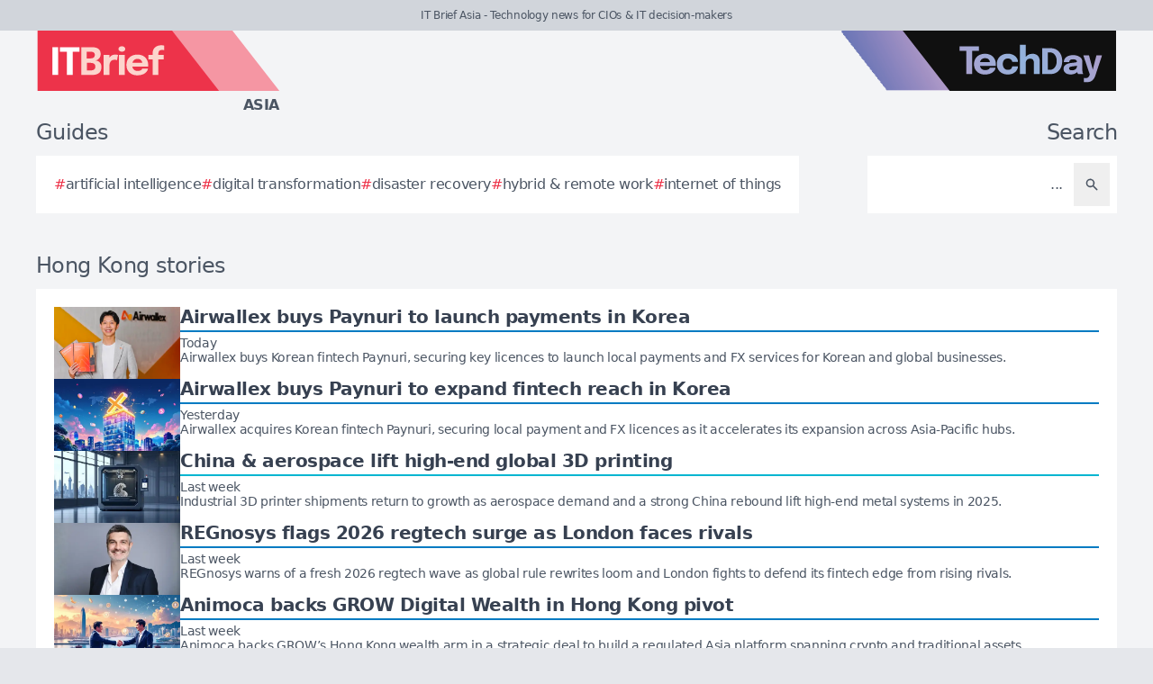

--- FILE ---
content_type: text/html; charset=utf-8
request_url: https://itbrief.asia/tag/hong-kong
body_size: 8358
content:
<!DOCTYPE html>
<html lang="en">
	<head>
		<title>Hong Kong stories - IT Brief Asia</title>
<meta charset="utf-8">
<meta name="viewport" content="width=device-width, initial-scale=1.0">
<link rel="canonical" href="https://itbrief.asia/tag/hong-kong">
<meta name="csrf-param" content="authenticity_token" />
<meta name="csrf-token" content="NjWaVLqd0ozmto9su-a-KovmhkeUVgDrQhvTSMLEaBm_mwS-lZ8MSuTPQQ6qbrw5bUJqHLT3lKTARGCL_JW-MA" />

<link rel="stylesheet" href="/assets/frontend-e226a0b5.css" />
<link rel="icon" type="image/png" href="/brands/itb-as-icon-32.png" sizes="32x32" />
<link rel="icon" type="image/png" href="/brands/itb-as-icon-16.png" sizes="16x16" />
<link rel="shortcut icon" type="image/png" href="/brands/itb-as-icon-32.png" sizes="32x32" />
<link rel="apple-touch-icon" type="image/png" href="/brands/itb-as-apple-touch-icon.png" sizes="180x180" />
<link rel="shortcut icon" type="image/png" href="/brands/itb-as-shortcut-icon.png" sizes="800x800" />
	<link rel="alternate" type="application/rss+xml" title="IT Brief Asia RSS Feed" href="/feed">
<meta name="title" content="Hong Kong stories - IT Brief Asia">
<meta name="description" content="A list of all Hong Kong stories - IT Brief Asia.">
<meta name="keywords" content="Hong Kong">
<meta name="image" content="https://itbrief.asia/brands/og-image-itb-as.png">
<meta property="twitter:card" content="summary_large_image">
<meta property="twitter:site" content="@techday_asia">
<meta property="twitter:creator" content="@techday_asia">
<meta property="twitter:title" content="Hong Kong stories - IT Brief Asia">
<meta property="twitter:description" content="A list of all Hong Kong stories - IT Brief Asia.">
<meta property="twitter:image" content="https://itbrief.asia/brands/og-image-itb-as.png">
<meta property="og:title" content="Hong Kong stories - IT Brief Asia">
<meta property="og:description" content="A list of all Hong Kong stories - IT Brief Asia.">
<meta property="og:type" content="article">
<meta property="og:locale" content=en-SG>
<meta property="og:url" content="https://itbrief.asia/tag/hong-kong">
<meta property="og:site_name" content="IT Brief Asia">
<meta property="og:image" content="https://itbrief.asia/brands/og-image-itb-as.png">
<meta property="og:image:width" content="1200">
<meta property="og:image:height" content="630">
<meta property="og:image:alt" content="IT Brief Asia logo">
<meta name="robots" content="index, follow, max-image-preview:large, max-snippet:-1, max-video-preview:-1" />
	<script type="application/ld+json">
  {
    "@context": "https://schema.org",
    "@type": "WebSite",
    "url": "https://itbrief.asia",
    "name": "IT Brief Asia",
    "description": "Technology news for CIOs & IT decision-makers",
    "potentialAction": {
        "@type": "SearchAction",
        "target": {
          "@type": "EntryPoint",
          "urlTemplate": "https://itbrief.asia/results?search={search_term_string}"
        },
        "query-input": "required name=search_term_string"
    }
  }
</script>
		<style>
			:root {
				--sitecolour: hsl(353 84% 56%);
				--logowidth: 270px;
				--smalllogowidth: 180px;
			}
		</style>

	</head>
	<body>
		<div class="box-container">
			<div class="flex flex-col gap-5 lg:gap-10">
		<div class="w-full px-3 py-2 text-center text-xs xl:text-sm  leading-normal text-gray-600 bg-gray-300">
			IT Brief Asia - Technology news for CIOs &amp; IT decision-makers
		</div>
	<div class="w-full flex flex-wrap justify-between">
		<a href="/" class="px-5 lg:px-10">
			<img class="logo" src="/brands/itb-as-new-logo.svg" alt="IT Brief Asia logo">
			<div class="region">
				Asia
			</div>
		</a>
			<div class="hidden lg:flex px-10">
				<a href="https://techday.asia">
					<img src="/brands/td-new-logo.svg" alt="TechDay logo" style="width: 307px; height: 67px; ">
				</a>
			</div>
	</div>
		<div class="flex flex-wrap justify-between px-0 md:px-5 lg:px-10 gap-5 lg:gap-10">
			<div class="zone">
				<h2 class="soft-head">
					Guides
				</h2>
				<div class="horizontal-box gap-y-2 md:gap-y-4 gap-x-4">
						<a href="https://techday.asia/tag/artificial-intelligence">
							<div class="hashbox">
								<div class="hash">
									#
								</div>
								<div class="hashtag">
									artificial intelligence
								</div>
							</div>
						</a>
						<a href="https://techday.asia/tag/digital-transformation">
							<div class="hashbox">
								<div class="hash">
									#
								</div>
								<div class="hashtag">
									digital transformation
								</div>
							</div>
						</a>
						<a href="https://techday.asia/tag/disaster-recovery">
							<div class="hashbox">
								<div class="hash">
									#
								</div>
								<div class="hashtag">
									disaster recovery
								</div>
							</div>
						</a>
						<a href="https://techday.asia/tag/hybrid-remote-work">
							<div class="hashbox">
								<div class="hash">
									#
								</div>
								<div class="hashtag">
									hybrid &amp; remote work
								</div>
							</div>
						</a>
						<a href="https://techday.asia/tag/internet-of-things">
							<div class="hashbox">
								<div class="hash">
									#
								</div>
								<div class="hashtag">
									internet of things
								</div>
							</div>
						</a>
				</div>
			</div>
			<div class="zone hide-section pb-8 md:pb-0 ">
				<h2 class="soft-head w-full text-start lg:text-end">
					Search
				</h2>
				<form action="/results" accept-charset="UTF-8" method="get">
					<div class="horizontal-box p-2">
						<input type="text" name="search" id="search" class="flex-auto text-right bg-transparent border-none text-base  leading-normal text-gray-600 placeholder-gray-600 focus:ring-0 focus:ring-offset-0 p-3" placeholder="..." aria-label="Search" />
						<button type="submit" aria-label="Search" class='p-3 text-gray-400 hover:opacity-75'><svg xmlns="http://www.w3.org/2000/svg" class="btn-icon" viewBox="0 0 20 20" fill="currentColor">
								<path fill-rule="evenodd" d="M8 4a4 4 0 100 8 4 4 0 000-8zM2 8a6 6 0 1110.89 3.476l4.817 4.817a1 1 0 01-1.414 1.414l-4.816-4.816A6 6 0 012 8z" clip-rule="evenodd" />
							</svg></button>
					</div>
</form>			</div>
		</div>
</div>

			<main>
				
				<div class="zone">
		<h1 class="soft-head">
			Hong Kong stories
		</h1>
	<div class="flex flex-col gap-5 lg:flex-row">
		<div class="flex flex-col">
			<div class="vertical-box">
					<a href="https://cfotech.asia/story/airwallex-buys-paynuri-to-launch-payments-in-korea" class="flex w-full flex-col gap-2 hover:opacity-75 md:flex-row md:gap-5">
	<img alt="Arnold chan  general manager  asia pacific  airwallex" class="half-img" src="/uploads/story/2026/01/22/preview_Arnold_Chan__General_Manager__Asia_Pacific__Airwallex.webp">
	<div class="flex w-full flex-col">
		<h3 class="mb-1 line-clamp-2 text-xl font-bold leading-tiny text-gray-700">
			Airwallex buys Paynuri to launch payments in Korea
		</h3>
		<div class="flex flex-col flex-wrap gap-2 pt-1 md:flex-row md:items-center md:justify-between" style="border-top: 2px solid hsl(202 100% 38%);">
			<div class="text-sm leading-4 text-gray-600">
				Today
			</div>
			<div class="flex flex-wrap items-end gap-x-2">
			</div>
		</div>
		<div class="intro text-sm leading-4">
			Airwallex buys Korean fintech Paynuri, securing key licences to launch local payments and FX services for Korean and global businesses.
		</div>
	</div>
</a>

					<a href="https://cfotech.com.au/story/airwallex-buys-paynuri-to-expand-fintech-reach-in-korea" class="flex w-full flex-col gap-2 hover:opacity-75 md:flex-row md:gap-5">
	<img alt="Seoul glass fintech tower merging logos apac map currency flow" class="half-img" src="/uploads/story/2026/01/21/preview_seoul_glass_fintech_tower_merging_logos_apac_map_currency_flow.webp">
	<div class="flex w-full flex-col">
		<h3 class="mb-1 line-clamp-2 text-xl font-bold leading-tiny text-gray-700">
			Airwallex buys Paynuri to expand fintech reach in Korea
		</h3>
		<div class="flex flex-col flex-wrap gap-2 pt-1 md:flex-row md:items-center md:justify-between" style="border-top: 2px solid hsl(202 100% 38%);">
			<div class="text-sm leading-4 text-gray-600">
				Yesterday
			</div>
			<div class="flex flex-wrap items-end gap-x-2">
			</div>
		</div>
		<div class="intro text-sm leading-4">
			Airwallex acquires Korean fintech Paynuri, securing local payment and FX licences as it accelerates its expansion across Asia-Pacific hubs.
		</div>
	</div>
</a>

					<a href="https://channellife.co.uk/story/china-aerospace-lift-high-end-global-3d-printing" class="flex w-full flex-col gap-2 hover:opacity-75 md:flex-row md:gap-5">
	<img alt="Industrial metal 3d printer chinese factory aerospace turbine" class="half-img" src="/uploads/story/2026/01/16/preview_industrial_metal_3d_printer_chinese_factory_aerospace_turbine.webp">
	<div class="flex w-full flex-col">
		<h3 class="mb-1 line-clamp-2 text-xl font-bold leading-tiny text-gray-700">
			China &amp; aerospace lift high-end global 3D printing
		</h3>
		<div class="flex flex-col flex-wrap gap-2 pt-1 md:flex-row md:items-center md:justify-between" style="border-top: 2px solid hsl(188 100% 41%);">
			<div class="text-sm leading-4 text-gray-600">
				Last week
			</div>
			<div class="flex flex-wrap items-end gap-x-2">
			</div>
		</div>
		<div class="intro text-sm leading-4">
			Industrial 3D printer shipments return to growth as aerospace demand and a strong China rebound lift high-end metal systems in 2025.
		</div>
	</div>
</a>

					<a href="https://cfotech.co.uk/story/regnosys-flags-2026-regtech-surge-as-london-faces-rivals" class="flex w-full flex-col gap-2 hover:opacity-75 md:flex-row md:gap-5">
	<img alt="Untitled design  35 " class="half-img" src="/uploads/story/2026/01/12/preview_Untitled_design__35_.webp">
	<div class="flex w-full flex-col">
		<h3 class="mb-1 line-clamp-2 text-xl font-bold leading-tiny text-gray-700">
			REGnosys flags 2026 regtech surge as London faces rivals
		</h3>
		<div class="flex flex-col flex-wrap gap-2 pt-1 md:flex-row md:items-center md:justify-between" style="border-top: 2px solid hsl(202 100% 38%);">
			<div class="text-sm leading-4 text-gray-600">
				Last week
			</div>
			<div class="flex flex-wrap items-end gap-x-2">
			</div>
		</div>
		<div class="intro text-sm leading-4">
			REGnosys warns of a fresh 2026 regtech wave as global rule rewrites loom and London fights to defend its fintech edge from rising rivals.
		</div>
	</div>
</a>

					<a href="https://cfotech.asia/story/animoca-backs-grow-digital-wealth-in-hong-kong-pivot" class="flex w-full flex-col gap-2 hover:opacity-75 md:flex-row md:gap-5">
	<img alt="Hong kong skyline business deal traditional and blockchain finance" class="half-img" src="/uploads/story/2026/01/12/preview_hong-kong-skyline-business-deal-traditional-and-blockchain-finance.webp">
	<div class="flex w-full flex-col">
		<h3 class="mb-1 line-clamp-2 text-xl font-bold leading-tiny text-gray-700">
			Animoca backs GROW Digital Wealth in Hong Kong pivot
		</h3>
		<div class="flex flex-col flex-wrap gap-2 pt-1 md:flex-row md:items-center md:justify-between" style="border-top: 2px solid hsl(202 100% 38%);">
			<div class="text-sm leading-4 text-gray-600">
				Last week
			</div>
			<div class="flex flex-wrap items-end gap-x-2">
			</div>
		</div>
		<div class="intro text-sm leading-4">
			Animoca backs GROW’s Hong Kong wealth arm in a strategic deal to build a regulated Asia platform spanning crypto and traditional assets.
		</div>
	</div>
</a>

					<a href="https://cfotech.news/story/dtcc-sets-2026-agenda-on-tokenisation-ai-t-1-shift" class="flex w-full flex-col gap-2 hover:opacity-75 md:flex-row md:gap-5">
	<img alt="Global clearinghouse ai token network with time reversal motif" class="half-img" src="/uploads/story/2026/01/09/preview_global_clearinghouse_ai_token_network_with_time_reversal_motif.webp">
	<div class="flex w-full flex-col">
		<h3 class="mb-1 line-clamp-2 text-xl font-bold leading-tiny text-gray-700">
			DTCC sets 2026 agenda on tokenisation, AI &amp; T+1 shift
		</h3>
		<div class="flex flex-col flex-wrap gap-2 pt-1 md:flex-row md:items-center md:justify-between" style="border-top: 2px solid hsl(202 100% 38%);">
			<div class="text-sm leading-4 text-gray-600">
				This month
			</div>
			<div class="flex flex-wrap items-end gap-x-2">
			</div>
		</div>
		<div class="intro text-sm leading-4">
			DTCC maps an ambitious 2026 plan, deepening tokenisation and AI while overhauling risk, collateral and post-trade ahead of Europe’s T+1 shift.
		</div>
	</div>
</a>

					<a href="https://telconews.asia/story/enreach-cataleya-launch-apac-white-label-ucaas-push" class="flex w-full flex-col gap-2 hover:opacity-75 md:flex-row md:gap-5">
	<img alt="Asia pacific cloud connectivity japan singapore hk india se asia tech" class="half-img" src="/uploads/story/2026/01/09/preview_asia_pacific_cloud_connectivity_japan_singapore_hk_india_se_asia_tech.webp">
	<div class="flex w-full flex-col">
		<h3 class="mb-1 line-clamp-2 text-xl font-bold leading-tiny text-gray-700">
			Enreach &amp; Cataleya launch APAC white-label UCaaS push
		</h3>
		<div class="flex flex-col flex-wrap gap-2 pt-1 md:flex-row md:items-center md:justify-between" style="border-top: 2px solid hsl(159 74% 41%);">
			<div class="text-sm leading-4 text-gray-600">
				This month
			</div>
			<div class="flex flex-wrap items-end gap-x-2">
			</div>
		</div>
		<div class="intro text-sm leading-4">
			Enreach and Cataleya team up to launch a white-label UCaaS platform for APAC service providers, targeting booming cloud comms demand.
		</div>
	</div>
</a>

					<a href="https://cmotech.asia/story/carlsberg-meituan-link-fine-dining-with-beer-delivery" class="flex w-full flex-col gap-2 hover:opacity-75 md:flex-row md:gap-5">
	<img alt="Screenshot 2026 01 09 at 10.19.22" class="half-img" src="/uploads/story/2026/01/09/preview_Screenshot_2026-01-09_at_10.19.22.webp">
	<div class="flex w-full flex-col">
		<h3 class="mb-1 line-clamp-2 text-xl font-bold leading-tiny text-gray-700">
			Carlsberg &amp; Meituan link fine dining with beer delivery
		</h3>
		<div class="flex flex-col flex-wrap gap-2 pt-1 md:flex-row md:items-center md:justify-between" style="border-top: 2px solid hsl(333 72% 50%);">
			<div class="text-sm leading-4 text-gray-600">
				This month
			</div>
			<div class="flex flex-wrap items-end gap-x-2">
			</div>
		</div>
		<div class="intro text-sm leading-4">
			Carlsberg deepens Meituan tie-up, linking Black Pearl fine dining with on-demand beer delivery across China and wider Asian markets.
		</div>
	</div>
</a>

					<a href="https://cmotech.news/story/semify-buys-dragon-metrics-to-boost-global-ai-seo-reach" class="flex w-full flex-col gap-2 hover:opacity-75 md:flex-row md:gap-5">
	<img alt="World map us hong kong global seo growth arrows analytics" class="half-img" src="/uploads/story/2026/01/07/preview_world_map_us_hong_kong_global_seo_growth_arrows_analytics.webp">
	<div class="flex w-full flex-col">
		<h3 class="mb-1 line-clamp-2 text-xl font-bold leading-tiny text-gray-700">
			Semify buys Dragon Metrics to boost global AI SEO reach
		</h3>
		<div class="flex flex-col flex-wrap gap-2 pt-1 md:flex-row md:items-center md:justify-between" style="border-top: 2px solid hsl(333 72% 50%);">
			<div class="text-sm leading-4 text-gray-600">
				This month
			</div>
			<div class="flex flex-wrap items-end gap-x-2">
			</div>
		</div>
		<div class="intro text-sm leading-4">
			US-based Semify has bought Hong Kong’s Dragon Metrics to expand its global AI-led SEO and reporting services across non-Google markets.
		</div>
	</div>
</a>

					<a href="https://itbrief.com.au/story/airtrunk-to-invest-aud-5bn-in-new-melbourne-ai-campus" class="flex w-full flex-col gap-2 hover:opacity-75 md:flex-row md:gap-5">
	<img alt="Airtrunk mel2 render" class="half-img" src="/uploads/story/2025/12/24/preview_AIRTRUNK_MEL2_RENDER.webp">
	<div class="flex w-full flex-col">
		<h3 class="mb-1 line-clamp-2 text-xl font-bold leading-tiny text-gray-700">
			AirTrunk to invest AUD $5bn in new Melbourne AI campus
		</h3>
		<div class="flex flex-col flex-wrap gap-2 pt-1 md:flex-row md:items-center md:justify-between" style="border-top: 2px solid hsl(353 84% 56%);">
			<div class="text-sm leading-4 text-gray-600">
				Last month
			</div>
			<div class="flex flex-wrap items-end gap-x-2">
			</div>
		</div>
		<div class="intro text-sm leading-4">
			AirTrunk will pour AUD $5bn into a second Melbourne hyperscale campus, boosting its local AI and cloud data capacity beyond 630MW.
		</div>
	</div>
</a>

					<a href="https://cfotech.asia/story/aspire-secures-key-licences-for-global-fintech-rollout" class="flex w-full flex-col gap-2 hover:opacity-75 md:flex-row md:gap-5">
	<img alt="Singapore fintech team global expansion world map network" class="half-img" src="/uploads/story/2025/12/19/preview_singapore_fintech_team_global_expansion_world_map_network.webp">
	<div class="flex w-full flex-col">
		<h3 class="mb-1 line-clamp-2 text-xl font-bold leading-tiny text-gray-700">
			Aspire secures key licences for global fintech rollout
		</h3>
		<div class="flex flex-col flex-wrap gap-2 pt-1 md:flex-row md:items-center md:justify-between" style="border-top: 2px solid hsl(202 100% 38%);">
			<div class="text-sm leading-4 text-gray-600">
				Last month
			</div>
			<div class="flex flex-wrap items-end gap-x-2">
			</div>
		</div>
		<div class="intro text-sm leading-4">
			Singapore fintech Aspire wins key licences in Australia, Europe and the US, paving the way for a global rollout of its business finance platform.
		</div>
	</div>
</a>

					<a href="https://telconews.asia/story/retn-bbix-extend-asian-peering-to-hong-kong-singapore" class="flex w-full flex-col gap-2 hover:opacity-75 md:flex-row md:gap-5">
	<img alt="Asia pacific undersea cables hk singapore japan data hubs" class="half-img" src="/uploads/story/2025/12/18/preview_asia_pacific_undersea_cables_hk_singapore_japan_data_hubs.webp">
	<div class="flex w-full flex-col">
		<h3 class="mb-1 line-clamp-2 text-xl font-bold leading-tiny text-gray-700">
			RETN &amp; BBIX extend Asian peering to Hong Kong, Singapore
		</h3>
		<div class="flex flex-col flex-wrap gap-2 pt-1 md:flex-row md:items-center md:justify-between" style="border-top: 2px solid hsl(159 74% 41%);">
			<div class="text-sm leading-4 text-gray-600">
				Last month
			</div>
			<div class="flex flex-wrap items-end gap-x-2">
			</div>
		</div>
		<div class="intro text-sm leading-4">
			RETN extends its BBIX partnership to Hong Kong and Singapore, adding new Asian peering hubs and launching its Flex IX service in the region.
		</div>
	</div>
</a>

					<a href="https://cfotech.asia/story/solera-unveils-global-circularity-consortium-for-insurers" class="flex w-full flex-col gap-2 hover:opacity-75 md:flex-row md:gap-5">
	<img alt="Hong kong skyline insurance mobility leaders green conference" class="half-img" src="/uploads/story/2025/12/18/preview_hong-kong-skyline-insurance-mobility-leaders-green-conference.webp">
	<div class="flex w-full flex-col">
		<h3 class="mb-1 line-clamp-2 text-xl font-bold leading-tiny text-gray-700">
			Solera unveils global circularity consortium for insurers
		</h3>
		<div class="flex flex-col flex-wrap gap-2 pt-1 md:flex-row md:items-center md:justify-between" style="border-top: 2px solid hsl(202 100% 38%);">
			<div class="text-sm leading-4 text-gray-600">
				Last month
			</div>
			<div class="flex flex-wrap items-end gap-x-2">
			</div>
		</div>
		<div class="intro text-sm leading-4">
			Solera launches a global circularity consortium to unite insurers and mobility players on shared decarbonisation and circular economy goals.
		</div>
	</div>
</a>

					<a href="https://itbrief.asia/story/appworks-demo-day-links-malaysian-singapore-startups" class="flex w-full flex-col gap-2 hover:opacity-75 md:flex-row md:gap-5">
	<img alt="Image  1 " class="half-img" src="/uploads/story/2025/12/18/preview_image__1_.webp">
	<div class="flex w-full flex-col">
		<h3 class="mb-1 line-clamp-2 text-xl font-bold leading-tiny text-gray-700">
			AppWorks Demo Day links Malaysian, Singapore startups
		</h3>
		<div class="flex flex-col flex-wrap gap-2 pt-1 md:flex-row md:items-center md:justify-between" style="border-top: 2px solid hsl(353 84% 56%);">
			<div class="text-sm leading-4 text-gray-600">
				Last month
			</div>
			<div class="flex flex-wrap items-end gap-x-2">
			</div>
		</div>
		<div class="intro text-sm leading-4">
			AppWorks Demo Day in Kuala Lumpur links eight Malaysian and Singapore startups chasing cross-border growth across ASEAN’s tech economy.
		</div>
	</div>
</a>

					<a href="https://itbrief.asia/story/legacy-trust-wins-step-rising-star-boosts-hk-hub" class="flex w-full flex-col gap-2 hover:opacity-75 md:flex-row md:gap-5">
	<img alt="Grace headshot" class="half-img" src="/uploads/story/2025/12/18/preview_Grace_Headshot.webp">
	<div class="flex w-full flex-col">
		<h3 class="mb-1 line-clamp-2 text-xl font-bold leading-tiny text-gray-700">
			Legacy Trust wins STEP Rising Star, boosts HK hub
		</h3>
		<div class="flex flex-col flex-wrap gap-2 pt-1 md:flex-row md:items-center md:justify-between" style="border-top: 2px solid hsl(353 84% 56%);">
			<div class="text-sm leading-4 text-gray-600">
				Last month
			</div>
			<div class="flex flex-wrap items-end gap-x-2">
			</div>
		</div>
		<div class="intro text-sm leading-4">
			Legacy Trust COO Grace Liu wins STEP Rising Star award, spotlighting Hong Kong’s tech-driven ambitions in Asia’s booming wealth market.
		</div>
	</div>
</a>

					<a href="https://itbrief.co.nz/story/speed-dating-scheme-for-recruits-goes-nationwide" class="flex w-full flex-col gap-2 hover:opacity-75 md:flex-row md:gap-5">
	<img alt="036a0767   edited" class="half-img" src="/uploads/story/2025/12/12/preview_036A0767_-_edited.webp">
	<div class="flex w-full flex-col">
		<h3 class="mb-1 line-clamp-2 text-xl font-bold leading-tiny text-gray-700">
			‘Speed dating’ scheme for recruits goes nationwide
		</h3>
		<div class="flex flex-col flex-wrap gap-2 pt-1 md:flex-row md:items-center md:justify-between" style="border-top: 2px solid hsl(353 84% 56%);">
			<div class="text-sm leading-4 text-gray-600">
				Last month
			</div>
			<div class="flex flex-wrap items-end gap-x-2">
			</div>
		</div>
		<div class="intro text-sm leading-4">
			A “speed dating” style Earn as You Learn scheme linking paid factory work and study is to expand nationwide after a strong Waikato trial.
		</div>
	</div>
</a>

					<a href="https://cfotech.asia/story/rockwell-automation-earns-asia-pacific-workplace-honour" class="flex w-full flex-col gap-2 hover:opacity-75 md:flex-row md:gap-5">
	<img alt="Modern apac highrise office collaboration happy team culture" class="half-img" src="/uploads/story/2025/12/11/preview_modern_apac_highrise_office_collaboration_happy_team_culture.webp">
	<div class="flex w-full flex-col">
		<h3 class="mb-1 line-clamp-2 text-xl font-bold leading-tiny text-gray-700">
			Rockwell Automation earns Asia Pacific workplace honour
		</h3>
		<div class="flex flex-col flex-wrap gap-2 pt-1 md:flex-row md:items-center md:justify-between" style="border-top: 2px solid hsl(202 100% 38%);">
			<div class="text-sm leading-4 text-gray-600">
				Last month
			</div>
			<div class="flex flex-wrap items-end gap-x-2">
			</div>
		</div>
		<div class="intro text-sm leading-4">
			Rockwell Automation secures Great Place To Work status in 14 Asia Pacific markets, with 80% of staff calling it a great workplace.
		</div>
	</div>
</a>

					<a href="https://cfotech.com.au/story/fwd-singapore-reshapes-leadership-to-drive-next-growth-phase" class="flex w-full flex-col gap-2 hover:opacity-75 md:flex-row md:gap-5">
	<img alt="Gemini generated image 40ehyw40ehyw40eh" class="half-img" src="/uploads/story/2025/12/11/preview_Gemini_Generated_Image_40ehyw40ehyw40eh.webp">
	<div class="flex w-full flex-col">
		<h3 class="mb-1 line-clamp-2 text-xl font-bold leading-tiny text-gray-700">
			FWD Singapore reshapes leadership to drive next growth phase
		</h3>
		<div class="flex flex-col flex-wrap gap-2 pt-1 md:flex-row md:items-center md:justify-between" style="border-top: 2px solid hsl(202 100% 38%);">
			<div class="text-sm leading-4 text-gray-600">
				Last month
			</div>
			<div class="flex flex-wrap items-end gap-x-2">
			</div>
		</div>
		<div class="intro text-sm leading-4">
			FWD Singapore overhauls leadership, uniting finance, tech and distribution to sharpen adviser focus ahead of its 2026 tenth anniversary.
		</div>
	</div>
</a>

					<a href="https://itbrief.com.au/story/exclusive-andrew-foo-reveals-the-future-of-ai-and-data-in-apac" class="flex w-full flex-col gap-2 hover:opacity-75 md:flex-row md:gap-5">
	<img alt="Confluent   andrew foo  2025  2" class="half-img" src="/uploads/story/2025/12/03/preview_Confluent_-_Andrew_Foo__2025__2.webp">
	<div class="flex w-full flex-col">
		<h3 class="mb-1 line-clamp-2 text-xl font-bold leading-tiny text-gray-700">
			Exclusive: Andrew Foo reveals the future of AI and data in APAC
		</h3>
		<div class="flex flex-col flex-wrap gap-2 pt-1 md:flex-row md:items-center md:justify-between" style="border-top: 2px solid hsl(353 84% 56%);">
			<div class="text-sm leading-4 text-gray-600">
				Last month
			</div>
			<div class="flex flex-wrap items-end gap-x-2">
			</div>
		</div>
		<div class="intro text-sm leading-4">
			Asia Pacific firms are urged to prioritise real-time, high-quality data and robust governance to unlock AI&#39;s full potential and avoid costly errors.
		</div>
	</div>
</a>

					<a href="https://cfotech.asia/story/why-cyber-resilience-is-now-a-cfo-priority" class="flex w-full flex-col gap-2 hover:opacity-75 md:flex-row md:gap-5">
	<img alt="Worried business executive hong kong office digital shields network connections cybersecurity financial protection" class="half-img" src="/uploads/story/2025/12/02/preview_worried-business-executive-hong-kong-office-digital-shields-network-connections-cybersecurity-financial-protection.webp">
	<div class="flex w-full flex-col">
		<h3 class="mb-1 line-clamp-2 text-xl font-bold leading-tiny text-gray-700">
			Why cyber resilience is now a CFO priority
		</h3>
		<div class="flex flex-col flex-wrap gap-2 pt-1 md:flex-row md:items-center md:justify-between" style="border-top: 2px solid hsl(202 100% 38%);">
			<div class="text-sm leading-4 text-gray-600">
				Last month
			</div>
			<div class="flex flex-wrap items-end gap-x-2">
			</div>
		</div>
		<div class="intro text-sm leading-4">
			Hong Kong CFOs now prioritise cyber resilience as cyberattacks increasingly risk financial stability, compliance and corporate reputation across sectors.
		</div>
	</div>
</a>

			</div>
				<div class="mx-5 mt-10 flex justify-center md:mt-5">
					<nav class="pagy series-nav" aria-label=""><a role="link" aria-disabled="true" aria-label="Previous">&lt;</a><a role="link" aria-disabled="true" aria-current="page">1</a><a href="/tag/hong-kong?page=2" rel="next">2</a><a href="/tag/hong-kong?page=3">3</a><a href="/tag/hong-kong?page=4">4</a><a href="/tag/hong-kong?page=5">5</a><a role="separator" aria-disabled="true">&hellip;</a><a href="/tag/hong-kong?page=12">12</a><a href="/tag/hong-kong?page=2" rel="next" aria-label="Next">&gt;</a></nav>
				</div>
		</div>
	</div>
</div>

			</main>
			<div class="hide-section">
	<footer>
		<div class="hide-section flex flex-wrap justify-between xl:flex-nowrap">
			<div class="hide-section flex w-full flex-col gap-y-5 border-t border-gray-200 p-5 lg:gap-y-10 lg:p-10">
				<div class="flex">
					<a href="https://techday.asia">
						<img src="/brands/td-left-new-logo.svg" alt="TechDay logo" style="height: 67px; width: 307px;">
					</a>
				</div>
				<div class="flex">
					<div>
						<h2 class="soft-head p-0">
							Our Asian network
						</h2>
						<div class="grid gap-10 sm:grid-cols-2 md:grid-cols-3 lg:grid-cols-4">
								<div class="pl-4 border-l-2 border-gray-200">
									<div class="flex flex-col gap-1" style="width: 210px;">
										<a href="https://cfotech.asia">
											<img src="/brands/cfo-as-new-logo.svg" alt="CFOtech logo" style="height: 30px; width: 210px;">
										</a>
										<div class="text-xl font-bold text-gray-700">
											Fintech
										</div>
										<div class="pb-1 text-sm text-gray-600">
											Technology news for CFOs &amp; financial decision-makers
										</div>
										<div class="flex gap-3">
											<a href="https://cfotech.asia">
												<div class='btn'>
													<div class="text-xs">
														Visit
													</div>
													<svg xmlns="http://www.w3.org/2000/svg" fill="none" viewBox="0 0 24 24" stroke-width="1.5" stroke="currentColor" class="btn-icon">
														<path stroke-linecap="round" stroke-linejoin="round" d="M11.25 4.5l7.5 7.5-7.5 7.5m-6-15l7.5 7.5-7.5 7.5" />
													</svg>
												</div>
											</a>
											<a href="https://cfotech.asia/media-kit">
												<div class='btn'>
													<div class="text-xs">
														Media Kit
													</div>
													<svg xmlns="http://www.w3.org/2000/svg" fill="none" viewBox="0 0 24 24" stroke-width="1.5" stroke="currentColor" class="btn-icon">
														<path stroke-linecap="round" stroke-linejoin="round" d="M11.25 4.5l7.5 7.5-7.5 7.5m-6-15l7.5 7.5-7.5 7.5" />
													</svg>
												</div>
											</a>
										</div>
									</div>
								</div>
								<div class="pl-4 border-l-2 border-gray-200">
									<div class="flex flex-col gap-1" style="width: 210px;">
										<a href="https://cmotech.asia">
											<img src="/brands/cmo-as-new-logo.svg" alt="CMOtech logo" style="height: 30px; width: 210px;">
										</a>
										<div class="text-xl font-bold text-gray-700">
											MarTech
										</div>
										<div class="pb-1 text-sm text-gray-600">
											Technology news for CMOs &amp; marketing decision-makers
										</div>
										<div class="flex gap-3">
											<a href="https://cmotech.asia">
												<div class='btn'>
													<div class="text-xs">
														Visit
													</div>
													<svg xmlns="http://www.w3.org/2000/svg" fill="none" viewBox="0 0 24 24" stroke-width="1.5" stroke="currentColor" class="btn-icon">
														<path stroke-linecap="round" stroke-linejoin="round" d="M11.25 4.5l7.5 7.5-7.5 7.5m-6-15l7.5 7.5-7.5 7.5" />
													</svg>
												</div>
											</a>
											<a href="https://cmotech.asia/media-kit">
												<div class='btn'>
													<div class="text-xs">
														Media Kit
													</div>
													<svg xmlns="http://www.w3.org/2000/svg" fill="none" viewBox="0 0 24 24" stroke-width="1.5" stroke="currentColor" class="btn-icon">
														<path stroke-linecap="round" stroke-linejoin="round" d="M11.25 4.5l7.5 7.5-7.5 7.5m-6-15l7.5 7.5-7.5 7.5" />
													</svg>
												</div>
											</a>
										</div>
									</div>
								</div>
								<div class="pl-4 border-l-2 border-gray-200">
									<div class="flex flex-col gap-1" style="width: 210px;">
										<a href="https://datacenternews.asia">
											<img src="/brands/dcn-as-new-logo.svg" alt="DataCenterNews logo" style="height: 30px; width: 210px;">
										</a>
										<div class="text-xl font-bold text-gray-700">
											Infrastructure
										</div>
										<div class="pb-1 text-sm text-gray-600">
											Specialist news for cloud &amp; data center decision-makers
										</div>
										<div class="flex gap-3">
											<a href="https://datacenternews.asia">
												<div class='btn'>
													<div class="text-xs">
														Visit
													</div>
													<svg xmlns="http://www.w3.org/2000/svg" fill="none" viewBox="0 0 24 24" stroke-width="1.5" stroke="currentColor" class="btn-icon">
														<path stroke-linecap="round" stroke-linejoin="round" d="M11.25 4.5l7.5 7.5-7.5 7.5m-6-15l7.5 7.5-7.5 7.5" />
													</svg>
												</div>
											</a>
											<a href="https://datacenternews.asia/media-kit">
												<div class='btn'>
													<div class="text-xs">
														Media Kit
													</div>
													<svg xmlns="http://www.w3.org/2000/svg" fill="none" viewBox="0 0 24 24" stroke-width="1.5" stroke="currentColor" class="btn-icon">
														<path stroke-linecap="round" stroke-linejoin="round" d="M11.25 4.5l7.5 7.5-7.5 7.5m-6-15l7.5 7.5-7.5 7.5" />
													</svg>
												</div>
											</a>
										</div>
									</div>
								</div>
								<div class="pl-4 border-l-2 border-gray-200">
									<div class="flex flex-col gap-1" style="width: 210px;">
										<a href="https://ecommercenews.asia">
											<img src="/brands/ecn-as-new-logo.svg" alt="eCommerceNews logo" style="height: 30px; width: 210px;">
										</a>
										<div class="text-xl font-bold text-gray-700">
											Commerce
										</div>
										<div class="pb-1 text-sm text-gray-600">
											Technology news for digital commerce decision-makers
										</div>
										<div class="flex gap-3">
											<a href="https://ecommercenews.asia">
												<div class='btn'>
													<div class="text-xs">
														Visit
													</div>
													<svg xmlns="http://www.w3.org/2000/svg" fill="none" viewBox="0 0 24 24" stroke-width="1.5" stroke="currentColor" class="btn-icon">
														<path stroke-linecap="round" stroke-linejoin="round" d="M11.25 4.5l7.5 7.5-7.5 7.5m-6-15l7.5 7.5-7.5 7.5" />
													</svg>
												</div>
											</a>
											<a href="https://ecommercenews.asia/media-kit">
												<div class='btn'>
													<div class="text-xs">
														Media Kit
													</div>
													<svg xmlns="http://www.w3.org/2000/svg" fill="none" viewBox="0 0 24 24" stroke-width="1.5" stroke="currentColor" class="btn-icon">
														<path stroke-linecap="round" stroke-linejoin="round" d="M11.25 4.5l7.5 7.5-7.5 7.5m-6-15l7.5 7.5-7.5 7.5" />
													</svg>
												</div>
											</a>
										</div>
									</div>
								</div>
								<div class="pl-4 border-l-2" style="border-color: var(--sitecolour);">
									<div class="flex flex-col gap-1" style="width: 210px;">
										<a href="https://itbrief.asia">
											<img src="/brands/itb-as-new-logo.svg" alt="IT Brief logo" style="height: 30px; width: 210px;">
										</a>
										<div class="text-xl font-bold text-gray-700">
											Enterprise
										</div>
										<div class="pb-1 text-sm text-gray-600">
											Technology news for CIOs &amp; IT decision-makers
										</div>
										<div class="flex gap-3">
											<a href="https://itbrief.asia">
												<div class='btn'>
													<div class="text-xs">
														Visit
													</div>
													<svg xmlns="http://www.w3.org/2000/svg" fill="none" viewBox="0 0 24 24" stroke-width="1.5" stroke="currentColor" class="btn-icon">
														<path stroke-linecap="round" stroke-linejoin="round" d="M11.25 4.5l7.5 7.5-7.5 7.5m-6-15l7.5 7.5-7.5 7.5" />
													</svg>
												</div>
											</a>
											<a href="https://itbrief.asia/media-kit">
												<div class='btn'>
													<div class="text-xs">
														Media Kit
													</div>
													<svg xmlns="http://www.w3.org/2000/svg" fill="none" viewBox="0 0 24 24" stroke-width="1.5" stroke="currentColor" class="btn-icon">
														<path stroke-linecap="round" stroke-linejoin="round" d="M11.25 4.5l7.5 7.5-7.5 7.5m-6-15l7.5 7.5-7.5 7.5" />
													</svg>
												</div>
											</a>
										</div>
									</div>
								</div>
								<div class="pl-4 border-l-2 border-gray-200">
									<div class="flex flex-col gap-1" style="width: 210px;">
										<a href="https://securitybrief.asia">
											<img src="/brands/sb-as-new-logo.svg" alt="SecurityBrief logo" style="height: 30px; width: 210px;">
										</a>
										<div class="text-xl font-bold text-gray-700">
											Cybersecurity
										</div>
										<div class="pb-1 text-sm text-gray-600">
											Technology news for CISOs &amp; cybersecurity decision-makers
										</div>
										<div class="flex gap-3">
											<a href="https://securitybrief.asia">
												<div class='btn'>
													<div class="text-xs">
														Visit
													</div>
													<svg xmlns="http://www.w3.org/2000/svg" fill="none" viewBox="0 0 24 24" stroke-width="1.5" stroke="currentColor" class="btn-icon">
														<path stroke-linecap="round" stroke-linejoin="round" d="M11.25 4.5l7.5 7.5-7.5 7.5m-6-15l7.5 7.5-7.5 7.5" />
													</svg>
												</div>
											</a>
											<a href="https://securitybrief.asia/media-kit">
												<div class='btn'>
													<div class="text-xs">
														Media Kit
													</div>
													<svg xmlns="http://www.w3.org/2000/svg" fill="none" viewBox="0 0 24 24" stroke-width="1.5" stroke="currentColor" class="btn-icon">
														<path stroke-linecap="round" stroke-linejoin="round" d="M11.25 4.5l7.5 7.5-7.5 7.5m-6-15l7.5 7.5-7.5 7.5" />
													</svg>
												</div>
											</a>
										</div>
									</div>
								</div>
								<div class="pl-4 border-l-2 border-gray-200">
									<div class="flex flex-col gap-1" style="width: 210px;">
										<a href="https://telconews.asia">
											<img src="/brands/tn-as-new-logo.svg" alt="TelcoNews logo" style="height: 30px; width: 210px;">
										</a>
										<div class="text-xl font-bold text-gray-700">
											Telecommunications
										</div>
										<div class="pb-1 text-sm text-gray-600">
											Telecommunications news for ICT decision-makers
										</div>
										<div class="flex gap-3">
											<a href="https://telconews.asia">
												<div class='btn'>
													<div class="text-xs">
														Visit
													</div>
													<svg xmlns="http://www.w3.org/2000/svg" fill="none" viewBox="0 0 24 24" stroke-width="1.5" stroke="currentColor" class="btn-icon">
														<path stroke-linecap="round" stroke-linejoin="round" d="M11.25 4.5l7.5 7.5-7.5 7.5m-6-15l7.5 7.5-7.5 7.5" />
													</svg>
												</div>
											</a>
											<a href="https://telconews.asia/media-kit">
												<div class='btn'>
													<div class="text-xs">
														Media Kit
													</div>
													<svg xmlns="http://www.w3.org/2000/svg" fill="none" viewBox="0 0 24 24" stroke-width="1.5" stroke="currentColor" class="btn-icon">
														<path stroke-linecap="round" stroke-linejoin="round" d="M11.25 4.5l7.5 7.5-7.5 7.5m-6-15l7.5 7.5-7.5 7.5" />
													</svg>
												</div>
											</a>
										</div>
									</div>
								</div>
						</div>
					</div>
				</div>
				<div class="text-gray-600">
					TechDay operates in other regions, see our <a href='https://techday.com.au' class='font-bold'>Australian</a>, <a href='https://techdayca.com' class='font-bold'>Canadian</a>, <a href='https://techday.in' class='font-bold'>Indian</a>, <a href='https://techday.co.nz' class='font-bold'>Kiwi</a>, <a href='https://techday.co.uk' class='font-bold'>UK</a> & <a href='https://techday.com' class='font-bold'>American</a> sites.
				</div>
			</div>
			<div class="flex flex-col justify-between gap-5 border-l border-t border-gray-200 p-5 lg:p-10 xl:items-center">
				<div>
					<h2 class="soft-head p-0">
						About us
					</h2>
					<div class="flex flex-row flex-wrap gap-3 xl:flex-col">
						<a class='btn' href="/contact-us">
							<div class="whitespace-nowrap">
								Contact us
							</div>
							<svg xmlns="http://www.w3.org/2000/svg" fill="none" viewBox="0 0 24 24" stroke-width="1.5" stroke="currentColor" class="btn-icon">
								<path stroke-linecap="round" stroke-linejoin="round" d="M11.25 4.5l7.5 7.5-7.5 7.5m-6-15l7.5 7.5-7.5 7.5" />
							</svg>
						</a>
						<a class='btn' href="/editorial-feature-list">
							<div class="whitespace-nowrap">
								Editorial features
							</div>
							<svg xmlns="http://www.w3.org/2000/svg" fill="none" viewBox="0 0 24 24" stroke-width="1.5" stroke="currentColor" class="btn-icon">
								<path stroke-linecap="round" stroke-linejoin="round" d="M11.25 4.5l7.5 7.5-7.5 7.5m-6-15l7.5 7.5-7.5 7.5" />
							</svg>
						</a>
						<a class='btn' href="/tag/frequently-asked-questions">
							<div class="whitespace-nowrap">
								FAQ
							</div>
							<svg xmlns="http://www.w3.org/2000/svg" fill="none" viewBox="0 0 24 24" stroke-width="1.5" stroke="currentColor" class="btn-icon">
								<path stroke-linecap="round" stroke-linejoin="round" d="M11.25 4.5l7.5 7.5-7.5 7.5m-6-15l7.5 7.5-7.5 7.5" />
							</svg>
						</a>
						<a class='btn' href="/our-ai-policy">
							<div class="whitespace-nowrap">
								Our AI Policy
							</div>
							<svg xmlns="http://www.w3.org/2000/svg" fill="none" viewBox="0 0 24 24" stroke-width="1.5" stroke="currentColor" class="btn-icon">
								<path stroke-linecap="round" stroke-linejoin="round" d="M11.25 4.5l7.5 7.5-7.5 7.5m-6-15l7.5 7.5-7.5 7.5" />
							</svg>
						</a>
							<a class='btn' href="/media-kit">
								<div class="whitespace-nowrap">
									Media kit
								</div>
								<svg xmlns="http://www.w3.org/2000/svg" fill="none" viewBox="0 0 24 24" stroke-width="1.5" stroke="currentColor" class="btn-icon">
									<path stroke-linecap="round" stroke-linejoin="round" d="M11.25 4.5l7.5 7.5-7.5 7.5m-6-15l7.5 7.5-7.5 7.5" />
								</svg>
							</a>
						<a class='btn' href="/our-team">
							<div class="whitespace-nowrap">
								Our team
							</div>
							<svg xmlns="http://www.w3.org/2000/svg" fill="none" viewBox="0 0 24 24" stroke-width="1.5" stroke="currentColor" class="btn-icon">
								<path stroke-linecap="round" stroke-linejoin="round" d="M11.25 4.5l7.5 7.5-7.5 7.5m-6-15l7.5 7.5-7.5 7.5" />
							</svg>
						</a>
						<a class='btn' href="/our-terms">
							<div class="whitespace-nowrap">
								Our terms
							</div>
							<svg xmlns="http://www.w3.org/2000/svg" fill="none" viewBox="0 0 24 24" stroke-width="1.5" stroke="currentColor" class="btn-icon">
								<path stroke-linecap="round" stroke-linejoin="round" d="M11.25 4.5l7.5 7.5-7.5 7.5m-6-15l7.5 7.5-7.5 7.5" />
							</svg>
						</a>
							<a class='btn' href="/subscribe">
								<div class="whitespace-nowrap">
									Subscribe
								</div>
								<svg xmlns="http://www.w3.org/2000/svg" fill="none" viewBox="0 0 24 24" stroke-width="1.5" stroke="currentColor" class="btn-icon">
									<path stroke-linecap="round" stroke-linejoin="round" d="M11.25 4.5l7.5 7.5-7.5 7.5m-6-15l7.5 7.5-7.5 7.5" />
								</svg>
							</a>
					</div>
				</div>
				<div class="flex items-center gap-5">
					<a href="https://www.linkedin.com/company/techday-asia" aria-label="Linkedin" target="_blank">
						<svg xmlns="http://www.w3.org/2000/svg" class="btn-icon" viewBox="0 0 24 24" fill="currentColor"><path d="M19 0h-14c-2.761 0-5 2.239-5 5v14c0 2.761 2.239 5 5 5h14c2.762 0 5-2.239 5-5v-14c0-2.761-2.238-5-5-5zm-11 19h-3v-11h3v11zm-1.5-12.268c-.966 0-1.75-.79-1.75-1.764s.784-1.764 1.75-1.764 1.75.79 1.75 1.764-.783 1.764-1.75 1.764zm13.5 12.268h-3v-5.604c0-3.368-4-3.113-4 0v5.604h-3v-11h3v1.765c1.396-2.586 7-2.777 7 2.476v6.759z"/></svg>
					</a>
					<a href="https://x.com/techday_asia" aria-label="X" target="_blank">
						<svg version="1.1"
						xmlns="http://www.w3.org/2000/svg" class="btn-icon" xmlns:xlink="http://www.w3.org/1999/xlink" x="0px" y="0px" fill="currentColor" viewBox="0 0 856 856"
						style="enable-background:new 0 0 856 856;" xml:space="preserve">
							<style type="text/css">
								.st0{stroke:#FFFFFF;stroke-miterlimit:10;}
								.st1{fill:#FFFFFF;}
							</style>
							<path class="st0" d="M756.2,856H99.8C44.7,856,0,811.3,0,756.2V99.8C0,44.7,44.7,0,99.8,0h656.4C811.3,0,856,44.7,856,99.8v656.4
						C856,811.3,811.3,856,756.2,856z"/>
							<g transform="translate(52.390088,-25.058597)">
								<path class="st1" d="M79.1,174.2l230.1,307.6L77.7,731.9h52.1l202.7-219l163.8,219h177.3L430.5,407L646,174.2h-52.1
							L407.3,375.9L256.4,174.2H79.1z M155.7,212.6h81.5l359.7,481h-81.5L155.7,212.6z"/></g>
						</svg>
					</a>
					<a href="https://www.youtube.com/@techdaynetwork" aria-label="YouTube" target="_blank">
						<svg xmlns="http://www.w3.org/2000/svg" class="btn-icon" fill="currentColor" viewBox="0 0 24 24"><path d="M19,0H5C2.2,0,0,2.2,0,5v14c0,2.8,2.2,5,5,5h14c2.8,0,5-2.2,5-5V5C24,2.2,21.8,0,19,0z M18.8,13.4L8.6,18.7
							c-0.2,0.1-0.5,0.2-0.7,0.2c-0.3,0-0.6-0.1-0.8-0.2c-0.5-0.3-0.8-0.8-0.8-1.3V6.7c0-0.5,0.3-1.1,0.8-1.3C7.5,5.1,8.1,5,8.6,5.3
							l10.2,5.3c0.5,0.3,0.8,0.8,0.8,1.4C19.6,12.6,19.3,13.1,18.8,13.4z"/>
						</svg>
					</a>
					<a href="https://itbrief.asia/feed" aria-label="RSS feed" target="_blank">
						<svg xmlns="http://www.w3.org/2000/svg" class="btn-icon" viewBox="0 0 24 24" fill="currentColor"><path d="M19 0h-14c-2.761 0-5 2.239-5 5v14c0 2.761 2.239 5 5 5h14c2.762 0 5-2.239 5-5v-14c0-2.761-2.238-5-5-5zm-12.832 20c-1.197 0-2.168-.969-2.168-2.165s.971-2.165 2.168-2.165 2.167.969 2.167 2.165-.97 2.165-2.167 2.165zm5.18 0c-.041-4.029-3.314-7.298-7.348-7.339v-3.207c5.814.041 10.518 4.739 10.561 10.546h-3.213zm5.441 0c-.021-7.063-5.736-12.761-12.789-12.792v-3.208c8.83.031 15.98 7.179 16 16h-3.211z"/></svg>
					</a>
				</div>
			</div>
		</div>
	</footer>
</div>

		</div>
		<footer>
			<div class="p-5 text-center text-sm text-gray-900">
	© 2026 TechDay, All rights reserved. <span class="hide-section">Hosted on <a class="font-bold hover:opacity-75" href="https://www.planb.co.nz/tech-services/cloud-services/?utm_content=techday&utm_source=techday&utm_medium=techday&utm_campaign=techday">Plan B's Cloud Services</a>. DMARC protection by <a class="hide-section font-bold hover:opacity-75" href="https://powerdmarc.com/?utm_content=techday&utm_source=techday&utm_medium=techday&utm_campaign=techday">PowerDMARC</a>.</span>
</div>
		</footer>
	</body>
</html>